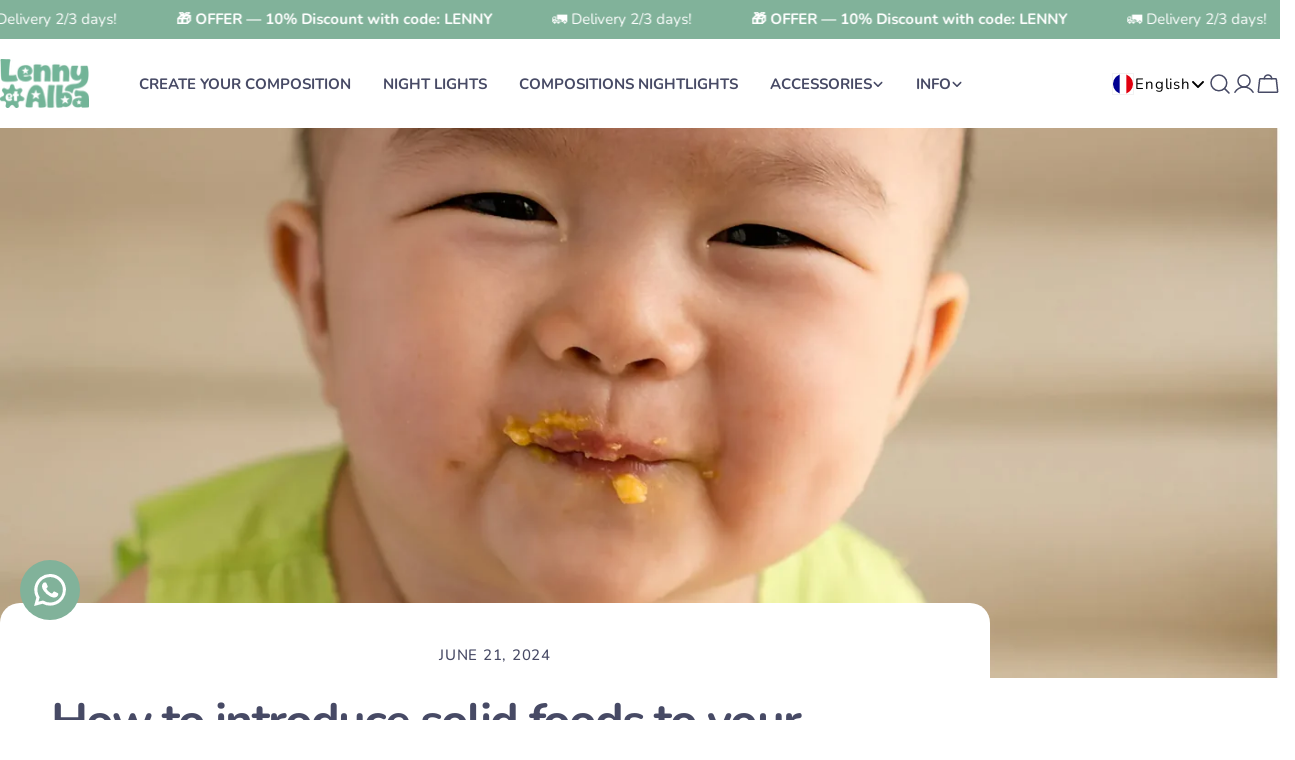

--- FILE ---
content_type: text/javascript; charset=utf-8
request_url: https://lenny-et-alba.com/en/cart/update.js?attributes%5Bhost%5D=https%3A%2F%2Flenny-et-alba.com&attributes%5Bsw%5D=1280&attributes%5Bsh%5D=720&attributes%5Bfbp%5D=fb.1.1769769229104.999902100&attributes%5Bttp%5D=lYO0dxyNnmyaB0jlmHFVOUU55GV&attributes%5Blocale%5D=en&attributes%5Bcountry%5D=FR
body_size: 591
content:
{"token":"hWN8CaeiCcN37Y3A2ECHv7RJ?key=31e4340464b2e5f04f2b5e56be2476f2","note":null,"attributes":{"country":"FR","fbp":"fb.1.1769769229104.999902100","host":"https://lenny-et-alba.com","locale":"en","sh":"720","sw":"1280","ttp":"lYO0dxyNnmyaB0jlmHFVOUU55GV"},"original_total_price":0,"total_price":0,"total_discount":0,"total_weight":0.0,"item_count":0,"items":[],"requires_shipping":false,"currency":"EUR","items_subtotal_price":0,"cart_level_discount_applications":[],"discount_codes":[],"items_changelog":{"added":[]}}